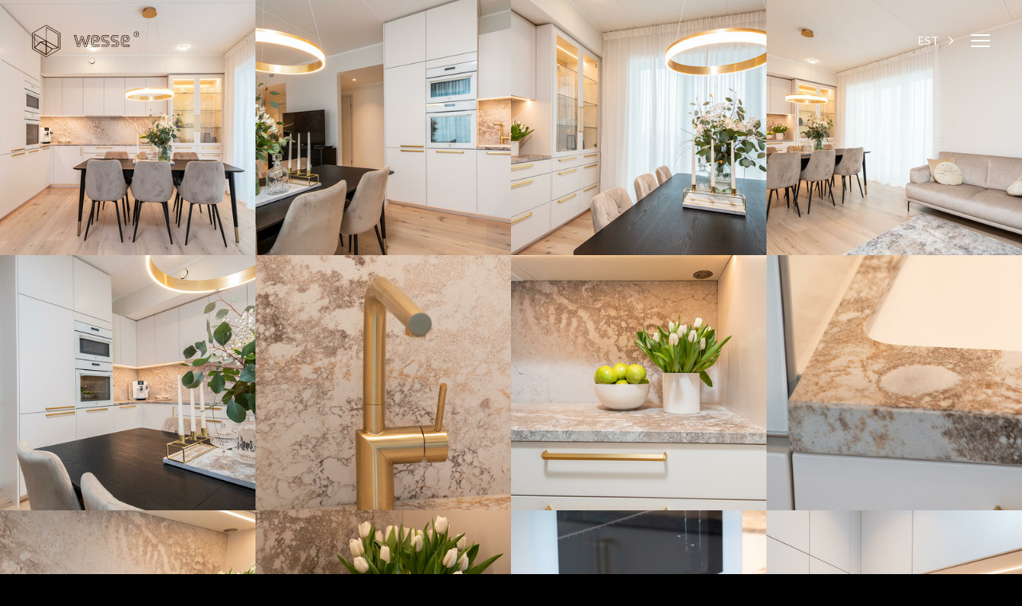

--- FILE ---
content_type: text/html; charset=utf-8
request_url: https://wesse.ee/wessedisain/eritellimusmoobel-lovirahu-arendus
body_size: 6691
content:
<!DOCTYPE html>
<html class="public" lang="et">
<head prefix="og: http://ogp.me/ns#">
  

  
  

  
<!--[if IE]><meta http-equiv="X-UA-Compatible" content="IE=edge"><![endif]-->


<meta http-equiv="Content-Type" content="text/html; charset=utf-8">
<meta name="viewport" content="width=device-width, initial-scale=1, maximum-scale=1, user-scalable=no">
<meta name="format-detection" content="telephone=no">
<meta name="author" content="Sviiter (sviiter.com)">


<link href='https://fonts.googleapis.com/css?family=Lato:400,700,300' rel='stylesheet' type='text/css'>







<!--[if lt IE 9]><link href="/stylesheets/ie8.css" media="screen" rel="stylesheet" type="text/css" /><![endif]-->


  <link href="/stylesheets/main.min.css?v1.2" media="screen" rel="stylesheet" type="text/css" />




<link rel="stylesheet" href="//static.voog.com/libs/edicy-search/latest/edicy-search.css">


<script src="/javascripts/modernizr.min.js"></script>

<script src="/javascripts/jquery.js"></script>



<title>Eritellimusmööbel - Lõvirahu arendus. — Wesse </title>




<meta property="og:type" content="article">
<meta property="og:url" content="https://wesse.ee/wessedisain/eritellimusmoobel-lovirahu-arendus">
<meta property="og:title" content="Eritellimusmööbel - Lõvirahu arendus. — Wesse ">
<meta property="og:site_name" content="Wesse ">





  <meta property="og:image" content="https://wesse.ee/photos/IMG001_large.jpg">
  <meta property="og:image:type" content="image/jpeg">
  <meta property="og:image:width" content="1280">
  <meta property="og:image:height" content="853">








<link href="/wessedisain.rss" rel="alternate" title="RSS voog" type="application/rss+xml" />



  <style>
  
  
  

    
  

  
  .background-color {
    background-color: ;
  }
</style>

<link href="//static.voog.com/libs/edicy-gallery/1.9.2/edicy-gallery.css" media="screen" rel="stylesheet" />
</head>

<body class="is-blogPage">

  <!--[if gte IE 9]><!-->
  <script>
    // SVG spritesheet include
    var ajax = new XMLHttpRequest();
    ajax.open("GET", "/assets/sprite.svg", true);
    ajax.send();
    ajax.onload = function(e) {
      var div = document.createElement("div");
      div.innerHTML = ajax.responseText;
      document.body.insertBefore(div, document.body.childNodes[0]);
    }
  </script>
<!--<![endif]-->

  
<header class="mainHeader mainHeader-transparent js-stickyHeader">
  <div class="mainHeader_container">

    <div class="mainHeader_unit">
      <a href="/" class="mainHeader_logo">
        <div class="u-scalingSvg" style="padding-bottom: 35%;"></div>
      </a>
    </div><!-- /.mainHeader_unit -->

    <div class="mainHeader_unit mainHeader_unit-full">

      <div class="mainHeader_lang">
        
<div class="langMenu langMenu-collapsible">

  <div class="langMenu_toggle">
    
      
        <div class="langMenu_item">
          <a href="#" class="langMenu_link js-toggle-langMenu">
            <span class="langMenu_linkText">
              EST
            </span>
          </a>
        </div>
      
    
      
    
  </div>

  <div class="langMenu_menu">
    <ul class="langMenu_list">

      
        <li class="langMenu_item">
          <a class="langMenu_link active" href="/wessedisain">
            <span class="langMenu_linkText">
              EST
            </span>
          </a>
        </li>
      
        <li class="langMenu_item">
          <a class="langMenu_link " href="/wesse-design">
            <span class="langMenu_linkText">
              ENG
            </span>
          </a>
        </li>
      
    </ul>
  </div>

  <a href="#" class="langMenu_chevron js-toggle-langMenu">
    <div class="u-scalingSvg">
      <svg class="u-scalingSvg_shape">
        <use xlink:href="#shape-arrow-right" />
      </svg>
    </div>
  </a>

  
</div>



      </div>

    </div><!-- /.mainHeader_unit -->


    <div class="mainHeader_unit">
      <div class="mainHeader_toggle">
        <button class="burger js-toggle-menu">
          <span class="sr-only">Close navigation</span>
          <span class="burger_bar burger_bar-top"></span>
          <span class="burger_bar burger_bar-middle"></span>
          <span class="burger_bar burger_bar-bottom"></span>
        </button>
      </div>
    </div><!-- /.mainHeader_unit -->


  </div><!-- /.mainHeader_container -->
</header>

<!--[if IE]>
  <div class="alert alert-warning">
    You are using an <strong>outdated</strong> browser. Please <a href="http://browsehappy.com/">upgrade your browser</a> to improve your experience.
  </div>
<![endif]-->


  <div class="sideSlide_aside">
    <div class="mainMenu">

  <div class="mainMenu_top">

    <div class="mainMenu_close">
      <button class="burger burger-x js-close-mainMenu">
        <span class="sr-only">Close navigation</span>
        <span class="burger_bar burger_bar-top"></span>
        <span class="burger_bar burger_bar-middle"></span>
        <span class="burger_bar burger_bar-bottom"></span>
      </button>
    </div>

    <div class="mainMenu_lang">
      
<div class="langMenu langMenu-">

  <div class="langMenu_toggle">
    
      
        <div class="langMenu_item">
          <a href="#" class="langMenu_link js-toggle-langMenu">
            <span class="langMenu_linkText">
              EST
            </span>
          </a>
        </div>
      
    
      
    
  </div>

  <div class="langMenu_menu">
    <ul class="langMenu_list">

      
        <li class="langMenu_item">
          <a class="langMenu_link active" href="/wessedisain">
            <span class="langMenu_linkText">
              EST
            </span>
          </a>
        </li>
      
        <li class="langMenu_item">
          <a class="langMenu_link " href="/wesse-design">
            <span class="langMenu_linkText">
              ENG
            </span>
          </a>
        </li>
      
    </ul>
  </div>

  <a href="#" class="langMenu_chevron js-toggle-langMenu">
    <div class="u-scalingSvg">
      <svg class="u-scalingSvg_shape">
        <use xlink:href="#shape-arrow-right" />
      </svg>
    </div>
  </a>

  
</div>



    </div>
  </div>

  <div class="mainMenu_bottom">
    <ul class="mainNav">
  

  
    <li class="mainNav_item">
      <a class="mainNav_link active" href="/wessedisain">
        <span class="mainNav_linkText">Wesse disain</span>
      </a>
    </li>
  
    <li class="mainNav_item">
      <a class="mainNav_link" href="/partneritedisain">
        <span class="mainNav_linkText">Partnerite disain</span>
      </a>
    </li>
  
    <li class="mainNav_item">
      <a class="mainNav_link" href="/tehnika">
        <span class="mainNav_linkText">Tehnika</span>
      </a>
    </li>
  
    <li class="mainNav_item">
      <a class="mainNav_link" href="/kontakt">
        <span class="mainNav_linkText">Kontakt</span>
      </a>
    </li>
  
    <li class="mainNav_item">
      <a class="mainNav_link" href="/meist">
        <span class="mainNav_linkText">Meist</span>
      </a>
    </li>
  
    <li class="mainNav_item">
      <a class="mainNav_link" href="/blogi">
        <span class="mainNav_linkText">Blogi/uudised</span>
      </a>
    </li>
  
    <li class="mainNav_item">
      <a class="mainNav_link" href="/kuidas-tellida-mooblit">
        <span class="mainNav_linkText">Kuidas tellida mööblit?</span>
      </a>
    </li>
  

  
</ul>
  </div><!-- /.mainMenu_bottom -->

</div><!-- /.mainMenu -->
  </div><!-- /.sideSlide_aside -->

  <div class="sideSlide_main">

    <div class="heroSlider">
      <div
  class="edys-gallery-area edys-gallery-grid"
  data-gallery-id="942511"
  data-settings="{}"
>
  <div
    class="edys-gallery-grid-inner"
    data-gallery-photos
  >
      <a class="edys-gallery-grid-item" data-gallery-photo-id="14790277" data-original-url="//media.voog.com/0000/0038/5625/photos/IMG001.jpg" data-sizes="[{&quot;content_type&quot;:&quot;image/jpeg&quot;,&quot;width&quot;:1280,&quot;height&quot;:853,&quot;size&quot;:&quot;large&quot;,&quot;schemeless_url&quot;:&quot;//media.voog.com/0000/0038/5625/photos/IMG001_large.jpg&quot;,&quot;url&quot;:&quot;//media.voog.com/0000/0038/5625/photos/IMG001_large.jpg&quot;},{&quot;content_type&quot;:&quot;image/jpeg&quot;,&quot;width&quot;:600,&quot;height&quot;:400,&quot;size&quot;:&quot;block&quot;,&quot;schemeless_url&quot;:&quot;//media.voog.com/0000/0038/5625/photos/IMG001_block.jpg&quot;,&quot;url&quot;:&quot;//media.voog.com/0000/0038/5625/photos/IMG001_block.jpg&quot;},{&quot;content_type&quot;:&quot;image/jpeg&quot;,&quot;width&quot;:150,&quot;height&quot;:100,&quot;size&quot;:&quot;medium&quot;,&quot;schemeless_url&quot;:&quot;//media.voog.com/0000/0038/5625/photos/IMG001_medium.jpg&quot;,&quot;url&quot;:&quot;//media.voog.com/0000/0038/5625/photos/IMG001_medium.jpg&quot;},{&quot;content_type&quot;:&quot;image/jpeg&quot;,&quot;width&quot;:2000,&quot;height&quot;:1333,&quot;size&quot;:null,&quot;schemeless_url&quot;:&quot;//media.voog.com/0000/0038/5625/photos/IMG001.jpg&quot;,&quot;url&quot;:&quot;//media.voog.com/0000/0038/5625/photos/IMG001.jpg&quot;}]" href="//media.voog.com/0000/0038/5625/photos/IMG001_large.jpg">
        <span class="edys-gallery-grid-aspect">
          <img
            src="//media.voog.com/0000/0038/5625/photos/IMG001_medium.jpg"
            class="edys-gallery-grid-image"
            border="0"
            >
        </span>
      </a>
      <a class="edys-gallery-grid-item" data-gallery-photo-id="14790280" data-original-url="//media.voog.com/0000/0038/5625/photos/IMG007.jpg" data-sizes="[{&quot;content_type&quot;:&quot;image/jpeg&quot;,&quot;width&quot;:1280,&quot;height&quot;:853,&quot;size&quot;:&quot;large&quot;,&quot;schemeless_url&quot;:&quot;//media.voog.com/0000/0038/5625/photos/IMG007_large.jpg&quot;,&quot;url&quot;:&quot;//media.voog.com/0000/0038/5625/photos/IMG007_large.jpg&quot;},{&quot;content_type&quot;:&quot;image/jpeg&quot;,&quot;width&quot;:600,&quot;height&quot;:400,&quot;size&quot;:&quot;block&quot;,&quot;schemeless_url&quot;:&quot;//media.voog.com/0000/0038/5625/photos/IMG007_block.jpg&quot;,&quot;url&quot;:&quot;//media.voog.com/0000/0038/5625/photos/IMG007_block.jpg&quot;},{&quot;content_type&quot;:&quot;image/jpeg&quot;,&quot;width&quot;:150,&quot;height&quot;:100,&quot;size&quot;:&quot;medium&quot;,&quot;schemeless_url&quot;:&quot;//media.voog.com/0000/0038/5625/photos/IMG007_medium.jpg&quot;,&quot;url&quot;:&quot;//media.voog.com/0000/0038/5625/photos/IMG007_medium.jpg&quot;},{&quot;content_type&quot;:&quot;image/jpeg&quot;,&quot;width&quot;:2000,&quot;height&quot;:1333,&quot;size&quot;:null,&quot;schemeless_url&quot;:&quot;//media.voog.com/0000/0038/5625/photos/IMG007.jpg&quot;,&quot;url&quot;:&quot;//media.voog.com/0000/0038/5625/photos/IMG007.jpg&quot;}]" href="//media.voog.com/0000/0038/5625/photos/IMG007_large.jpg">
        <span class="edys-gallery-grid-aspect">
          <img
            src="//media.voog.com/0000/0038/5625/photos/IMG007_medium.jpg"
            class="edys-gallery-grid-image"
            border="0"
            >
        </span>
      </a>
      <a class="edys-gallery-grid-item" data-gallery-photo-id="14790279" data-original-url="//media.voog.com/0000/0038/5625/photos/IMG006.jpg" data-sizes="[{&quot;content_type&quot;:&quot;image/jpeg&quot;,&quot;width&quot;:1280,&quot;height&quot;:853,&quot;size&quot;:&quot;large&quot;,&quot;schemeless_url&quot;:&quot;//media.voog.com/0000/0038/5625/photos/IMG006_large.jpg&quot;,&quot;url&quot;:&quot;//media.voog.com/0000/0038/5625/photos/IMG006_large.jpg&quot;},{&quot;content_type&quot;:&quot;image/jpeg&quot;,&quot;width&quot;:600,&quot;height&quot;:400,&quot;size&quot;:&quot;block&quot;,&quot;schemeless_url&quot;:&quot;//media.voog.com/0000/0038/5625/photos/IMG006_block.jpg&quot;,&quot;url&quot;:&quot;//media.voog.com/0000/0038/5625/photos/IMG006_block.jpg&quot;},{&quot;content_type&quot;:&quot;image/jpeg&quot;,&quot;width&quot;:150,&quot;height&quot;:100,&quot;size&quot;:&quot;medium&quot;,&quot;schemeless_url&quot;:&quot;//media.voog.com/0000/0038/5625/photos/IMG006_medium.jpg&quot;,&quot;url&quot;:&quot;//media.voog.com/0000/0038/5625/photos/IMG006_medium.jpg&quot;},{&quot;content_type&quot;:&quot;image/jpeg&quot;,&quot;width&quot;:2000,&quot;height&quot;:1333,&quot;size&quot;:null,&quot;schemeless_url&quot;:&quot;//media.voog.com/0000/0038/5625/photos/IMG006.jpg&quot;,&quot;url&quot;:&quot;//media.voog.com/0000/0038/5625/photos/IMG006.jpg&quot;}]" href="//media.voog.com/0000/0038/5625/photos/IMG006_large.jpg">
        <span class="edys-gallery-grid-aspect">
          <img
            src="//media.voog.com/0000/0038/5625/photos/IMG006_medium.jpg"
            class="edys-gallery-grid-image"
            border="0"
            >
        </span>
      </a>
      <a class="edys-gallery-grid-item" data-gallery-photo-id="14790278" data-original-url="//media.voog.com/0000/0038/5625/photos/IMG002.jpg" data-sizes="[{&quot;content_type&quot;:&quot;image/jpeg&quot;,&quot;width&quot;:1280,&quot;height&quot;:853,&quot;size&quot;:&quot;large&quot;,&quot;schemeless_url&quot;:&quot;//media.voog.com/0000/0038/5625/photos/IMG002_large.jpg&quot;,&quot;url&quot;:&quot;//media.voog.com/0000/0038/5625/photos/IMG002_large.jpg&quot;},{&quot;content_type&quot;:&quot;image/jpeg&quot;,&quot;width&quot;:600,&quot;height&quot;:400,&quot;size&quot;:&quot;block&quot;,&quot;schemeless_url&quot;:&quot;//media.voog.com/0000/0038/5625/photos/IMG002_block.jpg&quot;,&quot;url&quot;:&quot;//media.voog.com/0000/0038/5625/photos/IMG002_block.jpg&quot;},{&quot;content_type&quot;:&quot;image/jpeg&quot;,&quot;width&quot;:150,&quot;height&quot;:100,&quot;size&quot;:&quot;medium&quot;,&quot;schemeless_url&quot;:&quot;//media.voog.com/0000/0038/5625/photos/IMG002_medium.jpg&quot;,&quot;url&quot;:&quot;//media.voog.com/0000/0038/5625/photos/IMG002_medium.jpg&quot;},{&quot;content_type&quot;:&quot;image/jpeg&quot;,&quot;width&quot;:2000,&quot;height&quot;:1333,&quot;size&quot;:null,&quot;schemeless_url&quot;:&quot;//media.voog.com/0000/0038/5625/photos/IMG002.jpg&quot;,&quot;url&quot;:&quot;//media.voog.com/0000/0038/5625/photos/IMG002.jpg&quot;}]" href="//media.voog.com/0000/0038/5625/photos/IMG002_large.jpg">
        <span class="edys-gallery-grid-aspect">
          <img
            src="//media.voog.com/0000/0038/5625/photos/IMG002_medium.jpg"
            class="edys-gallery-grid-image"
            border="0"
            >
        </span>
      </a>
      <a class="edys-gallery-grid-item" data-gallery-photo-id="14790298" data-original-url="//media.voog.com/0000/0038/5625/photos/IMG062.jpg" data-sizes="[{&quot;content_type&quot;:&quot;image/jpeg&quot;,&quot;width&quot;:853,&quot;height&quot;:1280,&quot;size&quot;:&quot;large&quot;,&quot;schemeless_url&quot;:&quot;//media.voog.com/0000/0038/5625/photos/IMG062_large.jpg&quot;,&quot;url&quot;:&quot;//media.voog.com/0000/0038/5625/photos/IMG062_large.jpg&quot;},{&quot;content_type&quot;:&quot;image/jpeg&quot;,&quot;width&quot;:400,&quot;height&quot;:600,&quot;size&quot;:&quot;block&quot;,&quot;schemeless_url&quot;:&quot;//media.voog.com/0000/0038/5625/photos/IMG062_block.jpg&quot;,&quot;url&quot;:&quot;//media.voog.com/0000/0038/5625/photos/IMG062_block.jpg&quot;},{&quot;content_type&quot;:&quot;image/jpeg&quot;,&quot;width&quot;:100,&quot;height&quot;:150,&quot;size&quot;:&quot;medium&quot;,&quot;schemeless_url&quot;:&quot;//media.voog.com/0000/0038/5625/photos/IMG062_medium.jpg&quot;,&quot;url&quot;:&quot;//media.voog.com/0000/0038/5625/photos/IMG062_medium.jpg&quot;},{&quot;content_type&quot;:&quot;image/jpeg&quot;,&quot;width&quot;:1333,&quot;height&quot;:2000,&quot;size&quot;:null,&quot;schemeless_url&quot;:&quot;//media.voog.com/0000/0038/5625/photos/IMG062.jpg&quot;,&quot;url&quot;:&quot;//media.voog.com/0000/0038/5625/photos/IMG062.jpg&quot;}]" href="//media.voog.com/0000/0038/5625/photos/IMG062_large.jpg">
        <span class="edys-gallery-grid-aspect">
          <img
            src="//media.voog.com/0000/0038/5625/photos/IMG062_medium.jpg"
            class="edys-gallery-grid-image"
            border="0"
            >
        </span>
      </a>
      <a class="edys-gallery-grid-item" data-gallery-photo-id="14790297" data-original-url="//media.voog.com/0000/0038/5625/photos/IMG051.jpg" data-sizes="[{&quot;content_type&quot;:&quot;image/jpeg&quot;,&quot;width&quot;:853,&quot;height&quot;:1280,&quot;size&quot;:&quot;large&quot;,&quot;schemeless_url&quot;:&quot;//media.voog.com/0000/0038/5625/photos/IMG051_large.jpg&quot;,&quot;url&quot;:&quot;//media.voog.com/0000/0038/5625/photos/IMG051_large.jpg&quot;},{&quot;content_type&quot;:&quot;image/jpeg&quot;,&quot;width&quot;:400,&quot;height&quot;:600,&quot;size&quot;:&quot;block&quot;,&quot;schemeless_url&quot;:&quot;//media.voog.com/0000/0038/5625/photos/IMG051_block.jpg&quot;,&quot;url&quot;:&quot;//media.voog.com/0000/0038/5625/photos/IMG051_block.jpg&quot;},{&quot;content_type&quot;:&quot;image/jpeg&quot;,&quot;width&quot;:100,&quot;height&quot;:150,&quot;size&quot;:&quot;medium&quot;,&quot;schemeless_url&quot;:&quot;//media.voog.com/0000/0038/5625/photos/IMG051_medium.jpg&quot;,&quot;url&quot;:&quot;//media.voog.com/0000/0038/5625/photos/IMG051_medium.jpg&quot;},{&quot;content_type&quot;:&quot;image/jpeg&quot;,&quot;width&quot;:1333,&quot;height&quot;:2000,&quot;size&quot;:null,&quot;schemeless_url&quot;:&quot;//media.voog.com/0000/0038/5625/photos/IMG051.jpg&quot;,&quot;url&quot;:&quot;//media.voog.com/0000/0038/5625/photos/IMG051.jpg&quot;}]" href="//media.voog.com/0000/0038/5625/photos/IMG051_large.jpg">
        <span class="edys-gallery-grid-aspect">
          <img
            src="//media.voog.com/0000/0038/5625/photos/IMG051_medium.jpg"
            class="edys-gallery-grid-image"
            border="0"
            >
        </span>
      </a>
      <a class="edys-gallery-grid-item" data-gallery-photo-id="14790281" data-original-url="//media.voog.com/0000/0038/5625/photos/IMG009.jpg" data-sizes="[{&quot;content_type&quot;:&quot;image/jpeg&quot;,&quot;width&quot;:853,&quot;height&quot;:1280,&quot;size&quot;:&quot;large&quot;,&quot;schemeless_url&quot;:&quot;//media.voog.com/0000/0038/5625/photos/IMG009_large.jpg&quot;,&quot;url&quot;:&quot;//media.voog.com/0000/0038/5625/photos/IMG009_large.jpg&quot;},{&quot;content_type&quot;:&quot;image/jpeg&quot;,&quot;width&quot;:400,&quot;height&quot;:600,&quot;size&quot;:&quot;block&quot;,&quot;schemeless_url&quot;:&quot;//media.voog.com/0000/0038/5625/photos/IMG009_block.jpg&quot;,&quot;url&quot;:&quot;//media.voog.com/0000/0038/5625/photos/IMG009_block.jpg&quot;},{&quot;content_type&quot;:&quot;image/jpeg&quot;,&quot;width&quot;:100,&quot;height&quot;:150,&quot;size&quot;:&quot;medium&quot;,&quot;schemeless_url&quot;:&quot;//media.voog.com/0000/0038/5625/photos/IMG009_medium.jpg&quot;,&quot;url&quot;:&quot;//media.voog.com/0000/0038/5625/photos/IMG009_medium.jpg&quot;},{&quot;content_type&quot;:&quot;image/jpeg&quot;,&quot;width&quot;:1333,&quot;height&quot;:2000,&quot;size&quot;:null,&quot;schemeless_url&quot;:&quot;//media.voog.com/0000/0038/5625/photos/IMG009.jpg&quot;,&quot;url&quot;:&quot;//media.voog.com/0000/0038/5625/photos/IMG009.jpg&quot;}]" href="//media.voog.com/0000/0038/5625/photos/IMG009_large.jpg">
        <span class="edys-gallery-grid-aspect">
          <img
            src="//media.voog.com/0000/0038/5625/photos/IMG009_medium.jpg"
            class="edys-gallery-grid-image"
            border="0"
            >
        </span>
      </a>
      <a class="edys-gallery-grid-item" data-gallery-photo-id="14790295" data-original-url="//media.voog.com/0000/0038/5625/photos/IMG052.jpg" data-sizes="[{&quot;content_type&quot;:&quot;image/jpeg&quot;,&quot;width&quot;:1280,&quot;height&quot;:853,&quot;size&quot;:&quot;large&quot;,&quot;schemeless_url&quot;:&quot;//media.voog.com/0000/0038/5625/photos/IMG052_large.jpg&quot;,&quot;url&quot;:&quot;//media.voog.com/0000/0038/5625/photos/IMG052_large.jpg&quot;},{&quot;content_type&quot;:&quot;image/jpeg&quot;,&quot;width&quot;:600,&quot;height&quot;:400,&quot;size&quot;:&quot;block&quot;,&quot;schemeless_url&quot;:&quot;//media.voog.com/0000/0038/5625/photos/IMG052_block.jpg&quot;,&quot;url&quot;:&quot;//media.voog.com/0000/0038/5625/photos/IMG052_block.jpg&quot;},{&quot;content_type&quot;:&quot;image/jpeg&quot;,&quot;width&quot;:150,&quot;height&quot;:100,&quot;size&quot;:&quot;medium&quot;,&quot;schemeless_url&quot;:&quot;//media.voog.com/0000/0038/5625/photos/IMG052_medium.jpg&quot;,&quot;url&quot;:&quot;//media.voog.com/0000/0038/5625/photos/IMG052_medium.jpg&quot;},{&quot;content_type&quot;:&quot;image/jpeg&quot;,&quot;width&quot;:2000,&quot;height&quot;:1333,&quot;size&quot;:null,&quot;schemeless_url&quot;:&quot;//media.voog.com/0000/0038/5625/photos/IMG052.jpg&quot;,&quot;url&quot;:&quot;//media.voog.com/0000/0038/5625/photos/IMG052.jpg&quot;}]" href="//media.voog.com/0000/0038/5625/photos/IMG052_large.jpg">
        <span class="edys-gallery-grid-aspect">
          <img
            src="//media.voog.com/0000/0038/5625/photos/IMG052_medium.jpg"
            class="edys-gallery-grid-image"
            border="0"
            >
        </span>
      </a>
      <a class="edys-gallery-grid-item" data-gallery-photo-id="14790283" data-original-url="//media.voog.com/0000/0038/5625/photos/IMG013.jpg" data-sizes="[{&quot;content_type&quot;:&quot;image/jpeg&quot;,&quot;width&quot;:1280,&quot;height&quot;:853,&quot;size&quot;:&quot;large&quot;,&quot;schemeless_url&quot;:&quot;//media.voog.com/0000/0038/5625/photos/IMG013_large.jpg&quot;,&quot;url&quot;:&quot;//media.voog.com/0000/0038/5625/photos/IMG013_large.jpg&quot;},{&quot;content_type&quot;:&quot;image/jpeg&quot;,&quot;width&quot;:600,&quot;height&quot;:400,&quot;size&quot;:&quot;block&quot;,&quot;schemeless_url&quot;:&quot;//media.voog.com/0000/0038/5625/photos/IMG013_block.jpg&quot;,&quot;url&quot;:&quot;//media.voog.com/0000/0038/5625/photos/IMG013_block.jpg&quot;},{&quot;content_type&quot;:&quot;image/jpeg&quot;,&quot;width&quot;:150,&quot;height&quot;:100,&quot;size&quot;:&quot;medium&quot;,&quot;schemeless_url&quot;:&quot;//media.voog.com/0000/0038/5625/photos/IMG013_medium.jpg&quot;,&quot;url&quot;:&quot;//media.voog.com/0000/0038/5625/photos/IMG013_medium.jpg&quot;},{&quot;content_type&quot;:&quot;image/jpeg&quot;,&quot;width&quot;:2000,&quot;height&quot;:1333,&quot;size&quot;:null,&quot;schemeless_url&quot;:&quot;//media.voog.com/0000/0038/5625/photos/IMG013.jpg&quot;,&quot;url&quot;:&quot;//media.voog.com/0000/0038/5625/photos/IMG013.jpg&quot;}]" href="//media.voog.com/0000/0038/5625/photos/IMG013_large.jpg">
        <span class="edys-gallery-grid-aspect">
          <img
            src="//media.voog.com/0000/0038/5625/photos/IMG013_medium.jpg"
            class="edys-gallery-grid-image"
            border="0"
            >
        </span>
      </a>
      <a class="edys-gallery-grid-item" data-gallery-photo-id="14790293" data-original-url="//media.voog.com/0000/0038/5625/photos/IMG048.jpg" data-sizes="[{&quot;content_type&quot;:&quot;image/jpeg&quot;,&quot;width&quot;:853,&quot;height&quot;:1280,&quot;size&quot;:&quot;large&quot;,&quot;schemeless_url&quot;:&quot;//media.voog.com/0000/0038/5625/photos/IMG048_large.jpg&quot;,&quot;url&quot;:&quot;//media.voog.com/0000/0038/5625/photos/IMG048_large.jpg&quot;},{&quot;content_type&quot;:&quot;image/jpeg&quot;,&quot;width&quot;:400,&quot;height&quot;:600,&quot;size&quot;:&quot;block&quot;,&quot;schemeless_url&quot;:&quot;//media.voog.com/0000/0038/5625/photos/IMG048_block.jpg&quot;,&quot;url&quot;:&quot;//media.voog.com/0000/0038/5625/photos/IMG048_block.jpg&quot;},{&quot;content_type&quot;:&quot;image/jpeg&quot;,&quot;width&quot;:100,&quot;height&quot;:150,&quot;size&quot;:&quot;medium&quot;,&quot;schemeless_url&quot;:&quot;//media.voog.com/0000/0038/5625/photos/IMG048_medium.jpg&quot;,&quot;url&quot;:&quot;//media.voog.com/0000/0038/5625/photos/IMG048_medium.jpg&quot;},{&quot;content_type&quot;:&quot;image/jpeg&quot;,&quot;width&quot;:1333,&quot;height&quot;:2000,&quot;size&quot;:null,&quot;schemeless_url&quot;:&quot;//media.voog.com/0000/0038/5625/photos/IMG048.jpg&quot;,&quot;url&quot;:&quot;//media.voog.com/0000/0038/5625/photos/IMG048.jpg&quot;}]" href="//media.voog.com/0000/0038/5625/photos/IMG048_large.jpg">
        <span class="edys-gallery-grid-aspect">
          <img
            src="//media.voog.com/0000/0038/5625/photos/IMG048_medium.jpg"
            class="edys-gallery-grid-image"
            border="0"
            >
        </span>
      </a>
      <a class="edys-gallery-grid-item" data-gallery-photo-id="14790299" data-original-url="//media.voog.com/0000/0038/5625/photos/IMG058.jpg" data-sizes="[{&quot;content_type&quot;:&quot;image/jpeg&quot;,&quot;width&quot;:1280,&quot;height&quot;:853,&quot;size&quot;:&quot;large&quot;,&quot;schemeless_url&quot;:&quot;//media.voog.com/0000/0038/5625/photos/IMG058_large.jpg&quot;,&quot;url&quot;:&quot;//media.voog.com/0000/0038/5625/photos/IMG058_large.jpg&quot;},{&quot;content_type&quot;:&quot;image/jpeg&quot;,&quot;width&quot;:600,&quot;height&quot;:400,&quot;size&quot;:&quot;block&quot;,&quot;schemeless_url&quot;:&quot;//media.voog.com/0000/0038/5625/photos/IMG058_block.jpg&quot;,&quot;url&quot;:&quot;//media.voog.com/0000/0038/5625/photos/IMG058_block.jpg&quot;},{&quot;content_type&quot;:&quot;image/jpeg&quot;,&quot;width&quot;:150,&quot;height&quot;:100,&quot;size&quot;:&quot;medium&quot;,&quot;schemeless_url&quot;:&quot;//media.voog.com/0000/0038/5625/photos/IMG058_medium.jpg&quot;,&quot;url&quot;:&quot;//media.voog.com/0000/0038/5625/photos/IMG058_medium.jpg&quot;},{&quot;content_type&quot;:&quot;image/jpeg&quot;,&quot;width&quot;:2000,&quot;height&quot;:1333,&quot;size&quot;:null,&quot;schemeless_url&quot;:&quot;//media.voog.com/0000/0038/5625/photos/IMG058.jpg&quot;,&quot;url&quot;:&quot;//media.voog.com/0000/0038/5625/photos/IMG058.jpg&quot;}]" href="//media.voog.com/0000/0038/5625/photos/IMG058_large.jpg">
        <span class="edys-gallery-grid-aspect">
          <img
            src="//media.voog.com/0000/0038/5625/photos/IMG058_medium.jpg"
            class="edys-gallery-grid-image"
            border="0"
            >
        </span>
      </a>
      <a class="edys-gallery-grid-item" data-gallery-photo-id="14790290" data-original-url="//media.voog.com/0000/0038/5625/photos/IMG041.jpg" data-sizes="[{&quot;content_type&quot;:&quot;image/jpeg&quot;,&quot;width&quot;:853,&quot;height&quot;:1280,&quot;size&quot;:&quot;large&quot;,&quot;schemeless_url&quot;:&quot;//media.voog.com/0000/0038/5625/photos/IMG041_large.jpg&quot;,&quot;url&quot;:&quot;//media.voog.com/0000/0038/5625/photos/IMG041_large.jpg&quot;},{&quot;content_type&quot;:&quot;image/jpeg&quot;,&quot;width&quot;:400,&quot;height&quot;:600,&quot;size&quot;:&quot;block&quot;,&quot;schemeless_url&quot;:&quot;//media.voog.com/0000/0038/5625/photos/IMG041_block.jpg&quot;,&quot;url&quot;:&quot;//media.voog.com/0000/0038/5625/photos/IMG041_block.jpg&quot;},{&quot;content_type&quot;:&quot;image/jpeg&quot;,&quot;width&quot;:100,&quot;height&quot;:150,&quot;size&quot;:&quot;medium&quot;,&quot;schemeless_url&quot;:&quot;//media.voog.com/0000/0038/5625/photos/IMG041_medium.jpg&quot;,&quot;url&quot;:&quot;//media.voog.com/0000/0038/5625/photos/IMG041_medium.jpg&quot;},{&quot;content_type&quot;:&quot;image/jpeg&quot;,&quot;width&quot;:1333,&quot;height&quot;:2000,&quot;size&quot;:null,&quot;schemeless_url&quot;:&quot;//media.voog.com/0000/0038/5625/photos/IMG041.jpg&quot;,&quot;url&quot;:&quot;//media.voog.com/0000/0038/5625/photos/IMG041.jpg&quot;}]" href="//media.voog.com/0000/0038/5625/photos/IMG041_large.jpg">
        <span class="edys-gallery-grid-aspect">
          <img
            src="//media.voog.com/0000/0038/5625/photos/IMG041_medium.jpg"
            class="edys-gallery-grid-image"
            border="0"
            >
        </span>
      </a>
      <a class="edys-gallery-grid-item" data-gallery-photo-id="14790291" data-original-url="//media.voog.com/0000/0038/5625/photos/IMG044.jpg" data-sizes="[{&quot;content_type&quot;:&quot;image/jpeg&quot;,&quot;width&quot;:853,&quot;height&quot;:1280,&quot;size&quot;:&quot;large&quot;,&quot;schemeless_url&quot;:&quot;//media.voog.com/0000/0038/5625/photos/IMG044_large.jpg&quot;,&quot;url&quot;:&quot;//media.voog.com/0000/0038/5625/photos/IMG044_large.jpg&quot;},{&quot;content_type&quot;:&quot;image/jpeg&quot;,&quot;width&quot;:400,&quot;height&quot;:600,&quot;size&quot;:&quot;block&quot;,&quot;schemeless_url&quot;:&quot;//media.voog.com/0000/0038/5625/photos/IMG044_block.jpg&quot;,&quot;url&quot;:&quot;//media.voog.com/0000/0038/5625/photos/IMG044_block.jpg&quot;},{&quot;content_type&quot;:&quot;image/jpeg&quot;,&quot;width&quot;:100,&quot;height&quot;:150,&quot;size&quot;:&quot;medium&quot;,&quot;schemeless_url&quot;:&quot;//media.voog.com/0000/0038/5625/photos/IMG044_medium.jpg&quot;,&quot;url&quot;:&quot;//media.voog.com/0000/0038/5625/photos/IMG044_medium.jpg&quot;},{&quot;content_type&quot;:&quot;image/jpeg&quot;,&quot;width&quot;:1333,&quot;height&quot;:2000,&quot;size&quot;:null,&quot;schemeless_url&quot;:&quot;//media.voog.com/0000/0038/5625/photos/IMG044.jpg&quot;,&quot;url&quot;:&quot;//media.voog.com/0000/0038/5625/photos/IMG044.jpg&quot;}]" href="//media.voog.com/0000/0038/5625/photos/IMG044_large.jpg">
        <span class="edys-gallery-grid-aspect">
          <img
            src="//media.voog.com/0000/0038/5625/photos/IMG044_medium.jpg"
            class="edys-gallery-grid-image"
            border="0"
            >
        </span>
      </a>
      <a class="edys-gallery-grid-item" data-gallery-photo-id="14790289" data-original-url="//media.voog.com/0000/0038/5625/photos/IMG038.jpg" data-sizes="[{&quot;content_type&quot;:&quot;image/jpeg&quot;,&quot;width&quot;:1280,&quot;height&quot;:853,&quot;size&quot;:&quot;large&quot;,&quot;schemeless_url&quot;:&quot;//media.voog.com/0000/0038/5625/photos/IMG038_large.jpg&quot;,&quot;url&quot;:&quot;//media.voog.com/0000/0038/5625/photos/IMG038_large.jpg&quot;},{&quot;content_type&quot;:&quot;image/jpeg&quot;,&quot;width&quot;:600,&quot;height&quot;:400,&quot;size&quot;:&quot;block&quot;,&quot;schemeless_url&quot;:&quot;//media.voog.com/0000/0038/5625/photos/IMG038_block.jpg&quot;,&quot;url&quot;:&quot;//media.voog.com/0000/0038/5625/photos/IMG038_block.jpg&quot;},{&quot;content_type&quot;:&quot;image/jpeg&quot;,&quot;width&quot;:150,&quot;height&quot;:100,&quot;size&quot;:&quot;medium&quot;,&quot;schemeless_url&quot;:&quot;//media.voog.com/0000/0038/5625/photos/IMG038_medium.jpg&quot;,&quot;url&quot;:&quot;//media.voog.com/0000/0038/5625/photos/IMG038_medium.jpg&quot;},{&quot;content_type&quot;:&quot;image/jpeg&quot;,&quot;width&quot;:2000,&quot;height&quot;:1333,&quot;size&quot;:null,&quot;schemeless_url&quot;:&quot;//media.voog.com/0000/0038/5625/photos/IMG038.jpg&quot;,&quot;url&quot;:&quot;//media.voog.com/0000/0038/5625/photos/IMG038.jpg&quot;}]" href="//media.voog.com/0000/0038/5625/photos/IMG038_large.jpg">
        <span class="edys-gallery-grid-aspect">
          <img
            src="//media.voog.com/0000/0038/5625/photos/IMG038_medium.jpg"
            class="edys-gallery-grid-image"
            border="0"
            >
        </span>
      </a>
      <a class="edys-gallery-grid-item" data-gallery-photo-id="14790292" data-original-url="//media.voog.com/0000/0038/5625/photos/IMG045.jpg" data-sizes="[{&quot;content_type&quot;:&quot;image/jpeg&quot;,&quot;width&quot;:853,&quot;height&quot;:1280,&quot;size&quot;:&quot;large&quot;,&quot;schemeless_url&quot;:&quot;//media.voog.com/0000/0038/5625/photos/IMG045_large.jpg&quot;,&quot;url&quot;:&quot;//media.voog.com/0000/0038/5625/photos/IMG045_large.jpg&quot;},{&quot;content_type&quot;:&quot;image/jpeg&quot;,&quot;width&quot;:400,&quot;height&quot;:600,&quot;size&quot;:&quot;block&quot;,&quot;schemeless_url&quot;:&quot;//media.voog.com/0000/0038/5625/photos/IMG045_block.jpg&quot;,&quot;url&quot;:&quot;//media.voog.com/0000/0038/5625/photos/IMG045_block.jpg&quot;},{&quot;content_type&quot;:&quot;image/jpeg&quot;,&quot;width&quot;:100,&quot;height&quot;:150,&quot;size&quot;:&quot;medium&quot;,&quot;schemeless_url&quot;:&quot;//media.voog.com/0000/0038/5625/photos/IMG045_medium.jpg&quot;,&quot;url&quot;:&quot;//media.voog.com/0000/0038/5625/photos/IMG045_medium.jpg&quot;},{&quot;content_type&quot;:&quot;image/jpeg&quot;,&quot;width&quot;:1333,&quot;height&quot;:2000,&quot;size&quot;:null,&quot;schemeless_url&quot;:&quot;//media.voog.com/0000/0038/5625/photos/IMG045.jpg&quot;,&quot;url&quot;:&quot;//media.voog.com/0000/0038/5625/photos/IMG045.jpg&quot;}]" href="//media.voog.com/0000/0038/5625/photos/IMG045_large.jpg">
        <span class="edys-gallery-grid-aspect">
          <img
            src="//media.voog.com/0000/0038/5625/photos/IMG045_medium.jpg"
            class="edys-gallery-grid-image"
            border="0"
            >
        </span>
      </a>
      <a class="edys-gallery-grid-item" data-gallery-photo-id="14790288" data-original-url="//media.voog.com/0000/0038/5625/photos/IMG040.jpg" data-sizes="[{&quot;content_type&quot;:&quot;image/jpeg&quot;,&quot;width&quot;:853,&quot;height&quot;:1280,&quot;size&quot;:&quot;large&quot;,&quot;schemeless_url&quot;:&quot;//media.voog.com/0000/0038/5625/photos/IMG040_large.jpg&quot;,&quot;url&quot;:&quot;//media.voog.com/0000/0038/5625/photos/IMG040_large.jpg&quot;},{&quot;content_type&quot;:&quot;image/jpeg&quot;,&quot;width&quot;:400,&quot;height&quot;:600,&quot;size&quot;:&quot;block&quot;,&quot;schemeless_url&quot;:&quot;//media.voog.com/0000/0038/5625/photos/IMG040_block.jpg&quot;,&quot;url&quot;:&quot;//media.voog.com/0000/0038/5625/photos/IMG040_block.jpg&quot;},{&quot;content_type&quot;:&quot;image/jpeg&quot;,&quot;width&quot;:100,&quot;height&quot;:150,&quot;size&quot;:&quot;medium&quot;,&quot;schemeless_url&quot;:&quot;//media.voog.com/0000/0038/5625/photos/IMG040_medium.jpg&quot;,&quot;url&quot;:&quot;//media.voog.com/0000/0038/5625/photos/IMG040_medium.jpg&quot;},{&quot;content_type&quot;:&quot;image/jpeg&quot;,&quot;width&quot;:1333,&quot;height&quot;:2000,&quot;size&quot;:null,&quot;schemeless_url&quot;:&quot;//media.voog.com/0000/0038/5625/photos/IMG040.jpg&quot;,&quot;url&quot;:&quot;//media.voog.com/0000/0038/5625/photos/IMG040.jpg&quot;}]" href="//media.voog.com/0000/0038/5625/photos/IMG040_large.jpg">
        <span class="edys-gallery-grid-aspect">
          <img
            src="//media.voog.com/0000/0038/5625/photos/IMG040_medium.jpg"
            class="edys-gallery-grid-image"
            border="0"
            >
        </span>
      </a>
      <a class="edys-gallery-grid-item" data-gallery-photo-id="14790287" data-original-url="//media.voog.com/0000/0038/5625/photos/IMG033.jpg" data-sizes="[{&quot;content_type&quot;:&quot;image/jpeg&quot;,&quot;width&quot;:853,&quot;height&quot;:1280,&quot;size&quot;:&quot;large&quot;,&quot;schemeless_url&quot;:&quot;//media.voog.com/0000/0038/5625/photos/IMG033_large.jpg&quot;,&quot;url&quot;:&quot;//media.voog.com/0000/0038/5625/photos/IMG033_large.jpg&quot;},{&quot;content_type&quot;:&quot;image/jpeg&quot;,&quot;width&quot;:400,&quot;height&quot;:600,&quot;size&quot;:&quot;block&quot;,&quot;schemeless_url&quot;:&quot;//media.voog.com/0000/0038/5625/photos/IMG033_block.jpg&quot;,&quot;url&quot;:&quot;//media.voog.com/0000/0038/5625/photos/IMG033_block.jpg&quot;},{&quot;content_type&quot;:&quot;image/jpeg&quot;,&quot;width&quot;:100,&quot;height&quot;:150,&quot;size&quot;:&quot;medium&quot;,&quot;schemeless_url&quot;:&quot;//media.voog.com/0000/0038/5625/photos/IMG033_medium.jpg&quot;,&quot;url&quot;:&quot;//media.voog.com/0000/0038/5625/photos/IMG033_medium.jpg&quot;},{&quot;content_type&quot;:&quot;image/jpeg&quot;,&quot;width&quot;:1333,&quot;height&quot;:2000,&quot;size&quot;:null,&quot;schemeless_url&quot;:&quot;//media.voog.com/0000/0038/5625/photos/IMG033.jpg&quot;,&quot;url&quot;:&quot;//media.voog.com/0000/0038/5625/photos/IMG033.jpg&quot;}]" href="//media.voog.com/0000/0038/5625/photos/IMG033_large.jpg">
        <span class="edys-gallery-grid-aspect">
          <img
            src="//media.voog.com/0000/0038/5625/photos/IMG033_medium.jpg"
            class="edys-gallery-grid-image"
            border="0"
            >
        </span>
      </a>
      <a class="edys-gallery-grid-item" data-gallery-photo-id="14790286" data-original-url="//media.voog.com/0000/0038/5625/photos/IMG031.jpg" data-sizes="[{&quot;content_type&quot;:&quot;image/jpeg&quot;,&quot;width&quot;:1280,&quot;height&quot;:853,&quot;size&quot;:&quot;large&quot;,&quot;schemeless_url&quot;:&quot;//media.voog.com/0000/0038/5625/photos/IMG031_large.jpg&quot;,&quot;url&quot;:&quot;//media.voog.com/0000/0038/5625/photos/IMG031_large.jpg&quot;},{&quot;content_type&quot;:&quot;image/jpeg&quot;,&quot;width&quot;:600,&quot;height&quot;:400,&quot;size&quot;:&quot;block&quot;,&quot;schemeless_url&quot;:&quot;//media.voog.com/0000/0038/5625/photos/IMG031_block.jpg&quot;,&quot;url&quot;:&quot;//media.voog.com/0000/0038/5625/photos/IMG031_block.jpg&quot;},{&quot;content_type&quot;:&quot;image/jpeg&quot;,&quot;width&quot;:150,&quot;height&quot;:100,&quot;size&quot;:&quot;medium&quot;,&quot;schemeless_url&quot;:&quot;//media.voog.com/0000/0038/5625/photos/IMG031_medium.jpg&quot;,&quot;url&quot;:&quot;//media.voog.com/0000/0038/5625/photos/IMG031_medium.jpg&quot;},{&quot;content_type&quot;:&quot;image/jpeg&quot;,&quot;width&quot;:2000,&quot;height&quot;:1333,&quot;size&quot;:null,&quot;schemeless_url&quot;:&quot;//media.voog.com/0000/0038/5625/photos/IMG031.jpg&quot;,&quot;url&quot;:&quot;//media.voog.com/0000/0038/5625/photos/IMG031.jpg&quot;}]" href="//media.voog.com/0000/0038/5625/photos/IMG031_large.jpg">
        <span class="edys-gallery-grid-aspect">
          <img
            src="//media.voog.com/0000/0038/5625/photos/IMG031_medium.jpg"
            class="edys-gallery-grid-image"
            border="0"
            >
        </span>
      </a>
      <a class="edys-gallery-grid-item" data-gallery-photo-id="14790285" data-original-url="//media.voog.com/0000/0038/5625/photos/IMG032.jpg" data-sizes="[{&quot;content_type&quot;:&quot;image/jpeg&quot;,&quot;width&quot;:853,&quot;height&quot;:1280,&quot;size&quot;:&quot;large&quot;,&quot;schemeless_url&quot;:&quot;//media.voog.com/0000/0038/5625/photos/IMG032_large.jpg&quot;,&quot;url&quot;:&quot;//media.voog.com/0000/0038/5625/photos/IMG032_large.jpg&quot;},{&quot;content_type&quot;:&quot;image/jpeg&quot;,&quot;width&quot;:400,&quot;height&quot;:600,&quot;size&quot;:&quot;block&quot;,&quot;schemeless_url&quot;:&quot;//media.voog.com/0000/0038/5625/photos/IMG032_block.jpg&quot;,&quot;url&quot;:&quot;//media.voog.com/0000/0038/5625/photos/IMG032_block.jpg&quot;},{&quot;content_type&quot;:&quot;image/jpeg&quot;,&quot;width&quot;:100,&quot;height&quot;:150,&quot;size&quot;:&quot;medium&quot;,&quot;schemeless_url&quot;:&quot;//media.voog.com/0000/0038/5625/photos/IMG032_medium.jpg&quot;,&quot;url&quot;:&quot;//media.voog.com/0000/0038/5625/photos/IMG032_medium.jpg&quot;},{&quot;content_type&quot;:&quot;image/jpeg&quot;,&quot;width&quot;:1333,&quot;height&quot;:2000,&quot;size&quot;:null,&quot;schemeless_url&quot;:&quot;//media.voog.com/0000/0038/5625/photos/IMG032.jpg&quot;,&quot;url&quot;:&quot;//media.voog.com/0000/0038/5625/photos/IMG032.jpg&quot;}]" href="//media.voog.com/0000/0038/5625/photos/IMG032_large.jpg">
        <span class="edys-gallery-grid-aspect">
          <img
            src="//media.voog.com/0000/0038/5625/photos/IMG032_medium.jpg"
            class="edys-gallery-grid-image"
            border="0"
            >
        </span>
      </a>
  </div>
</div>
    </div>

    <main class="section section-page" role="main" data-search-indexing-allowed="true">
      <div class="contentContainer">

        <!-- TODO: Add proper translations -->
<!-- Add languages and translations in alphabetical order -->

    
    
  <!-- Finnish -->
  

        

        <div class="article">

          <h1 class="article_title">Eritellimusmööbel - Lõvirahu arendus.</h1>

          <div class="article_content">
            <div class="formatContent">
              <strong>2019. aasta sügisel valmisid koduselt turvalises Kristiines, kaunilt rohelise Löwenruh’ looduspargi veerel, Lõvirahu elamurajooni esimesed viis 4-korruselist 14 korteriga elamut. Projekti teises etapis lisanduvad kolm 5-korruselist elumaja. <br><br>Lõvirahu piirkonda on planeeritud terviklik elukeskkond – justkui linn linnas, millel nii oma park kui ka atraktsioonid pere pisematele.<br></strong><br><b>Eritellimusmööbli (sh. köögi) disain: </b>Liisi Kriis<b><b><b>&nbsp;</b></b></b>(<a href="http://www.wesse.ee" target="_self">Wesse</a>);<br><br><b>Sisekujundus:</b>&nbsp;Maarja Märdin;<br><b><b><b><br>Materjalid: <br></b></b><b><b><br>Töötasapind: </b></b></b><b><b><b><br><br>Furnituurid: </b></b></b><a href="https://vauth-sagel.de/" target="_self">Vauth-Sagel</a> ja <a href="https://www.blum.com/ee/et/" target="_self">Blum</a>;<br><br><b>Käepidemed ja kapinupud:<br></b><br><b>Valamu ja segisti:</b><br><b><b><b><br>Tehnika: </b></b></b><b><b><b><br></b><b><br>Pildistas:</b></b>&nbsp;</b>Rain Aduson (Cityfoto)<br>
            </div>

          </div>

          <div class="article_meta">

            <div class="metaInfo">
              <time class="metaInfo_item" datetime="2021-03-11">11. märts 2021</time>
              <span class="metaInfo_spacer">|</span>
              <div class="metaInfo_item">Margus Valge</div>
            </div>

          </div>

          <div class="article_nav">

            <div class="pageNav">
              

              
                

                
              
                

                
              
                

                
              
                

                
              
                

                
              
                

                
              
                

                
              
                

                
              
                

                
              
                

                
              
                

                
              
                

                
              
                

                
              
                

                
              
                

                
              
                

                
              
                

                
              
                

                
              
                

                
              
                

                
              
                

                
                  <a class="pageNav_link pageNav_link-next" href="/wessedisain/kook-ja-garderoobid-peetris">
                    Järgmine
                    <span class="pageNav_linkIcon">
                      <div class="u-scalingSvg">
                        <svg class="u-scalingSvg_shape">
                          <use xlink:href="#shape-arrow-left" />
                        </svg>
                      </div>
                    </span>
                  </a>
                
              
                

                
              
                
                  <a class="pageNav_link pageNav_link-prev" href="/wessedisain/kook-telliskivi-loomelinnaku-vanas-puumajas">
                    <span class="pageNav_linkIcon">
                      <div class="u-scalingSvg">
                        <svg class="u-scalingSvg_shape">
                          <use xlink:href="#shape-arrow-left" />
                        </svg>
                      </div>
                    </span>
                    Eelmine
                  </a>
                

                
              
                

                
              
                

                
              
                

                
              
                

                
              
                

                
              
                

                
              
                

                
              
                

                
              
                

                
              
                

                
              
                

                
              
                

                
              
                

                
              
                

                
              
                

                
              
                

                
              
                

                
              
                

                
              
                

                
              
                

                
              
                

                
              
                

                
              
                

                
              
                

                
              
                

                
              
                

                
              
                

                
              
                

                
              
                

                
              
                

                
              
                

                
              
                

                
              
                

                
              
                

                
              
                

                
              
                

                
              
                

                
              
                

                
              
                

                
              
                

                
              
                

                
              
                

                
              
                

                
              
                

                
              
                

                
              
                

                
              
                

                
              
                

                
              
                

                
              
                

                
              
                

                
              
                

                
              
                

                
              
                

                
              
                

                
              
                

                
              
                

                
              
                

                
              
                

                
              
                

                
              
                

                
              
                

                
              
                

                
              
                

                
              
                

                
              
                

                
              
                

                
              
                

                
              
                

                
              
                

                
              
                

                
              
                

                
              
                

                
              
                

                
              
            </div><!-- /.pageNav -->

          </div><!-- /.article_nav -->

        </div><!-- /.article -->

      </div><!-- /.contentContainer -->
    </main>


    <div class="stickyFooterPlaceholder js-sticky-footer-placeholder"></div>
<div class="stickyFooter js-sticky-footer">
  <div class="scrollTop">
    <a href="#" class="scrollTop_button js-scrollTop">
      <div class="u-scalingSvg">
        <svg class="u-scalingSvg_shape">
          <use xlink:href="#shape-scroll-top" />
        </svg>
      </div>
    </a>
  </div><!-- /.scrollTop -->
  <footer class="mainFooter">

    <div class="mainFooter_inner">

      <div class="mainFooter_unit">
        <a href="/" class="mainFooter_logo">
          <div class="u-scalingSvg" style="padding-bottom: 29%;">
            <svg class="u-scalingSvg_shape">
              <use xlink:href="#shape-wesse-logo" />
            </svg>
          </div>
        </a>
      </div><!-- /.mainFooter_unit -->

      <div class="mainFooter_unit mainFooter_unit-full">

        <div class="plainMenu">

          
            

              

              <div class="plainMenu_item">
                
                  Wesse Engineering OÜ
                
              </div>
              <div class="plainMenu_spacer"></div>
            

              

              <div class="plainMenu_item">
                
                  Tatari 64 (2. korrus), 10134, Tallinn
                
              </div>
              <div class="plainMenu_spacer"></div>
            

              

              <div class="plainMenu_item">
                
                  <a href="mailto:hello@wesse.ee" class="plainMenu_link">hello@wesse.ee</a>
                
              </div>
              <div class="plainMenu_spacer"></div>
            

              

              <div class="plainMenu_item">
                
                  EU Design Protected
                
              </div>
              <div class="plainMenu_spacer"></div>
            

              

              <div class="plainMenu_item">
                
                  Disainitud ja toodetud Eestis
                
              </div>
              <div class="plainMenu_spacer"></div>
            
          

          <div class="plainMenu_social">

            <a href="https://www.facebook.com/WesseFurniture" class="plainMenu_socialIcon">
              <div class="u-scalingSvg">
                <svg class="u-scalingSvg_shape">
                  <use xlink:href="#shape-facebook" />
                </svg>
              </div>
            </a>

            <a href="https://www.instagram.com/wessefurniture/" class="plainMenu_socialIcon">
              <div class="u-scalingSvg">
                <svg class="u-scalingSvg_shape">
                  <use xlink:href="#shape-instagram" />
                </svg>
              </div>
            </a>

            

          </div><!-- /.plainMenu_social -->

        </div><!-- /.plainMenu -->
      </div><!-- /.mainFooter_unit -->

      <div class="mainFooter_unit">
        <a href="http://sviiter.com/" class="mainFooter_sviiter">
          <div class="u-scalingSvg" style="padding-bottom: 89%;">
            <svg class="u-scalingSvg_shape">
              <use xlink:href="#shape-sviiter-logo" />
            </svg>
          </div>
        </a>
      </div><!-- /.mainFooter_unit -->

    </div>

  </footer>
</div>




  </div><!-- /.sideSlide_main -->

  
<script src="/javascripts/scripts.min.js"></script>
<script src="/javascripts/application.js"></script>
<script src="//static.voog.com/libs/picturefill/1.9.2/picturefill.min.js"></script>









<script type="text/javascript">
var _ews = _ews || {"_account":"A-385625-1","_tzo":"7200"};

(function() {
  var s = document.createElement('script'); s.type = 'text/javascript'; s.async = true;
  s.src = 'https://s.voog.com/_tr-v1.js';
  (
    document.getElementsByTagName('head')[0] ||
    document.getElementsByTagName('body')[0]
  ).appendChild(s);
})();
</script>
<script>
  (function(i,s,o,g,r,a,m){i['GoogleAnalyticsObject']=r;i[r]=i[r]||function(){
  (i[r].q=i[r].q||[]).push(arguments)},i[r].l=1*new Date();a=s.createElement(o),
  m=s.getElementsByTagName(o)[0];a.async=1;a.src=g;m.parentNode.insertBefore(a,m)
  })(window,document,'script','//www.google-analytics.com/analytics.js','ga');

  ga('create', 'UA-75328380-1', 'auto');
  ga('send', 'pageview');

</script>

  

  <script>site.initPostPage();</script>

<script src="//static.voog.com/libs/edicy-gallery/1.9.2/edicy-gallery.js"></script>
</body>
</html>

--- FILE ---
content_type: text/plain
request_url: https://www.google-analytics.com/j/collect?v=1&_v=j102&a=678594450&t=pageview&_s=1&dl=https%3A%2F%2Fwesse.ee%2Fwessedisain%2Feritellimusmoobel-lovirahu-arendus&ul=en-us%40posix&dt=Eritellimusm%C3%B6%C3%B6bel%20-%20L%C3%B5virahu%20arendus.%20%E2%80%94%20Wesse&sr=1280x720&vp=1280x720&_u=IEBAAEABAAAAACAAI~&jid=1111902793&gjid=214233038&cid=668479849.1769382514&tid=UA-75328380-1&_gid=1187762878.1769382514&_r=1&_slc=1&z=813322174
body_size: -448
content:
2,cG-7Q7PWRJQF9